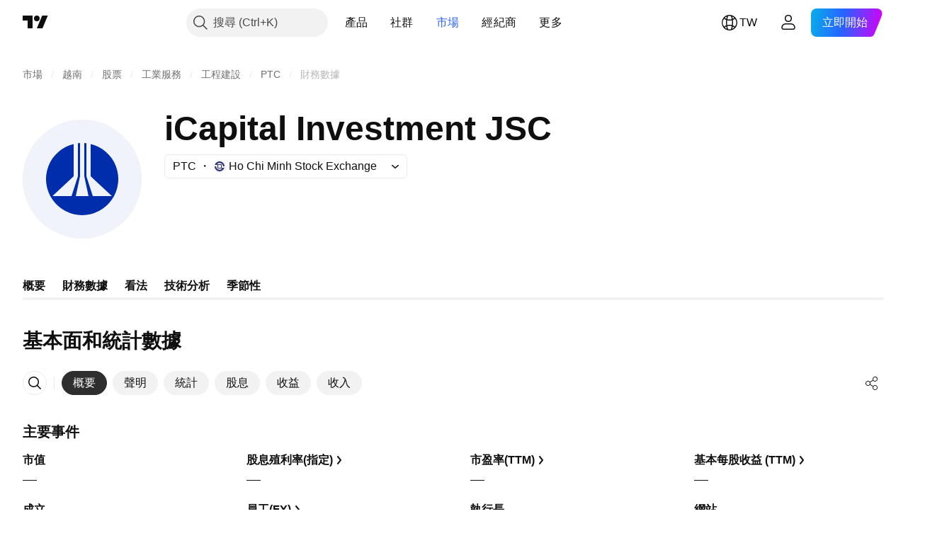

--- FILE ---
content_type: image/svg+xml
request_url: https://s3-symbol-logo.tradingview.com/post-and-telecommunications-investment-and-construction-joint-stock-company--big.svg
body_size: 5
content:
<!-- by TradingView --><svg width="56" height="56" viewBox="0 0 56 56" xmlns="http://www.w3.org/2000/svg"><path fill="#F0F3FA" d="M0 0h56v56H0z"/><path d="M27 11v15.69L25 36h6l-2-9.31V11c.35.02.65.07 1 .1V26.7L33 36h9l-10-9.31V11.46a17 17 0 1 1-8 0v15.23L14 36h9l3-9.31V11.1c.33-.04.66-.08 1-.1Z" fill="#002DAB"/></svg>